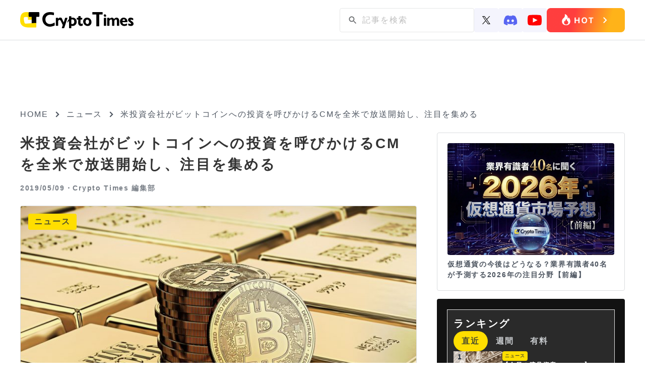

--- FILE ---
content_type: text/html; charset=UTF-8
request_url: https://crypto-times.jp/dropgold/
body_size: 16414
content:
<!DOCTYPE html><html lang="ja"><head><meta charset="UTF-8"><meta http-equiv="Content-Script-Type" content="text/javascript" /><meta name="viewport" content="width=device-width,initial-scale=1.0"><link rel="icon" type="image/x-icon" href="https://crypto-times.jp/wp-content/themes/crypto_theme/favicon.ico"><link href="https://maxcdn.bootstrapcdn.com/font-awesome/4.7.0/css/font-awesome.min.css" rel="stylesheet"><link rel="pingback" href="https://crypto-times.jp/xmlrpc.php" /><link rel="index" title="CRYPTO TIMES" href="https://crypto-times.jp/" /><link rel="alternate" type="application/rss+xml" title="RSS 2.0" href="https://crypto-times.jp/feed/" /> <!--[if lt IE 9]> <script src="https://crypto-times.jp/wp-content/themes/crypto_theme/js/html5shiv.js"></script> <![endif]--><meta name='robots' content='index, follow, max-image-preview:large, max-snippet:-1, max-video-preview:-1' /><link rel="manifest" href="https://crypto-times.jp/wp-json/push-notification/v2/pn-manifest-json"><link rel="preconnect" href="https://ajax.googleapis.com" crossorigin><link rel="preconnect" href="https://fonts.googleapis.com" crossorigin><link rel="preconnect" href="https://fonts.gstatic.com" crossorigin><link rel="dns-prefetch" href="//www.googletagmanager.com"><link rel="dns-prefetch" href="//www.google-analytics.com"><link media="all" href="https://crypto-times.jp/wp-content/cache/autoptimize/css/autoptimize_084d056f888053434090d0fe4f2b3775.css" rel="stylesheet"><link media="screen" href="https://crypto-times.jp/wp-content/cache/autoptimize/css/autoptimize_7f04524a204ec2c1a3acc00fb004fb6c.css" rel="stylesheet"><title>米投資会社がビットコインへの投資を呼びかけるCMを全米で放送開始し、注目を集める - CRYPTO TIMES</title><meta name="description" content="米大手投資会社のGrayscale社が「ゴールドをやめて仮想通貨へ投資しよう」という旨のテレビCMを全米で放送し、注目を集めています。CMは金は過去の投資商品で未来がない一方でビットコインはデジタル社会にピッタリで今後の投資先に向いているとして仮想通貨への投資を促す内容となっています。" /><link rel="canonical" href="https://crypto-times.jp/dropgold/" /><meta property="og:locale" content="ja_JP" /><meta property="og:type" content="article" /><meta property="og:title" content="米投資会社がビットコインへの投資を呼びかけるCMを全米で放送開始し、注目を集める - CRYPTO TIMES" /><meta property="og:description" content="米大手投資会社のGrayscale社が「ゴールドをやめて仮想通貨へ投資しよう」という旨のテレビCMを全米で放送し、注目を集めています。CMは金は過去の投資商品で未来がない一方でビットコインはデジタル社会にピッタリで今後の投資先に向いているとして仮想通貨への投資を促す内容となっています。" /><meta property="og:url" content="https://crypto-times.jp/dropgold/" /><meta property="og:site_name" content="CRYPTO TIMES" /><meta property="article:published_time" content="2019-05-09T05:00:38+00:00" /><meta property="article:modified_time" content="2019-06-24T18:35:57+00:00" /><meta property="og:image" content="https://crypto-times.jp/wp-content/uploads/2019/05/shutterstock_703031917.jpg" /><meta property="og:image:width" content="800" /><meta property="og:image:height" content="534" /><meta property="og:image:type" content="image/jpeg" /><meta name="author" content="Crypto Times 編集部" /><meta name="twitter:card" content="summary_large_image" /><meta name="twitter:creator" content="@CryptoTimes_mag" /><meta name="twitter:site" content="@cryptotimes_mag" /><meta name="twitter:label1" content="執筆者" /><meta name="twitter:data1" content="Crypto Times 編集部" /> <script type="application/ld+json" class="yoast-schema-graph">{"@context":"https://schema.org","@graph":[{"@type":"Article","@id":"https://crypto-times.jp/dropgold/#article","isPartOf":{"@id":"https://crypto-times.jp/dropgold/"},"author":{"name":"Crypto Times 編集部","@id":"https://crypto-times.jp/#/schema/person/8e869b9d9a75c7d09c0dbbcd21cf2bc2"},"headline":"米投資会社がビットコインへの投資を呼びかけるCMを全米で放送開始し、注目を集める","datePublished":"2019-05-09T05:00:38+00:00","dateModified":"2019-06-24T18:35:57+00:00","mainEntityOfPage":{"@id":"https://crypto-times.jp/dropgold/"},"wordCount":27,"publisher":{"@id":"https://crypto-times.jp/#organization"},"image":{"@id":"https://crypto-times.jp/dropgold/#primaryimage"},"thumbnailUrl":"https://crypto-times.jp/wp-content/uploads/2019/05/shutterstock_703031917.jpg","articleSection":["ニュース"],"inLanguage":"ja"},{"@type":"WebPage","@id":"https://crypto-times.jp/dropgold/","url":"https://crypto-times.jp/dropgold/","name":"米投資会社がビットコインへの投資を呼びかけるCMを全米で放送開始し、注目を集める - CRYPTO TIMES","isPartOf":{"@id":"https://crypto-times.jp/#website"},"primaryImageOfPage":{"@id":"https://crypto-times.jp/dropgold/#primaryimage"},"image":{"@id":"https://crypto-times.jp/dropgold/#primaryimage"},"thumbnailUrl":"https://crypto-times.jp/wp-content/uploads/2019/05/shutterstock_703031917.jpg","datePublished":"2019-05-09T05:00:38+00:00","dateModified":"2019-06-24T18:35:57+00:00","description":"米大手投資会社のGrayscale社が「ゴールドをやめて仮想通貨へ投資しよう」という旨のテレビCMを全米で放送し、注目を集めています。CMは金は過去の投資商品で未来がない一方でビットコインはデジタル社会にピッタリで今後の投資先に向いているとして仮想通貨への投資を促す内容となっています。","breadcrumb":{"@id":"https://crypto-times.jp/dropgold/#breadcrumb"},"inLanguage":"ja","potentialAction":[{"@type":"ReadAction","target":["https://crypto-times.jp/dropgold/"]}]},{"@type":"ImageObject","inLanguage":"ja","@id":"https://crypto-times.jp/dropgold/#primaryimage","url":"https://crypto-times.jp/wp-content/uploads/2019/05/shutterstock_703031917.jpg","contentUrl":"https://crypto-times.jp/wp-content/uploads/2019/05/shutterstock_703031917.jpg","width":800,"height":534},{"@type":"BreadcrumbList","@id":"https://crypto-times.jp/dropgold/#breadcrumb","itemListElement":[{"@type":"ListItem","position":1,"name":"ホーム","item":"https://crypto-times.jp/"},{"@type":"ListItem","position":2,"name":"米投資会社がビットコインへの投資を呼びかけるCMを全米で放送開始し、注目を集める"}]},{"@type":"WebSite","@id":"https://crypto-times.jp/#website","url":"https://crypto-times.jp/","name":"CRYPTO TIMES","description":"CRYPTO TIMES","publisher":{"@id":"https://crypto-times.jp/#organization"},"potentialAction":[{"@type":"SearchAction","target":{"@type":"EntryPoint","urlTemplate":"https://crypto-times.jp/?s={search_term_string}"},"query-input":{"@type":"PropertyValueSpecification","valueRequired":true,"valueName":"search_term_string"}}],"inLanguage":"ja"},{"@type":"Organization","@id":"https://crypto-times.jp/#organization","name":"Crypto Times","url":"https://crypto-times.jp/","logo":{"@type":"ImageObject","inLanguage":"ja","@id":"https://crypto-times.jp/#/schema/logo/image/","url":"https://crypto-times.jp/wp-content/uploads/2018/04/CT_logo-p.png","contentUrl":"https://crypto-times.jp/wp-content/uploads/2018/04/CT_logo-p.png","width":77,"height":60,"caption":"Crypto Times"},"image":{"@id":"https://crypto-times.jp/#/schema/logo/image/"},"sameAs":["https://x.com/cryptotimes_mag"]},{"@type":"Person","@id":"https://crypto-times.jp/#/schema/person/8e869b9d9a75c7d09c0dbbcd21cf2bc2","name":"Crypto Times 編集部","image":{"@type":"ImageObject","inLanguage":"ja","@id":"https://crypto-times.jp/#/schema/person/image/","url":"https://crypto-times.jp/wp-content/uploads/2018/01/3e7c9947df459a7da85092e7c81d51ce-150x150.png","contentUrl":"https://crypto-times.jp/wp-content/uploads/2018/01/3e7c9947df459a7da85092e7c81d51ce-150x150.png","caption":"Crypto Times 編集部"},"description":"ブロックチェーン専門メディアCRYPTO TIMES編集部です。CRYPTO TIMESのニュース、コラム、インタビューなどの編集を行っています。","sameAs":["https://crypto-times.jp/","https://x.com/CryptoTimes_mag"],"url":"https://crypto-times.jp/user/crypto_times_desk/"}]}</script> <link rel='dns-prefetch' href='//ajax.googleapis.com' /> <script type="text/javascript" src="https://ajax.googleapis.com/ajax/libs/jquery/3.7.1/jquery.min.js?ver=3.7.1" id="jquery-js"></script> <script type="text/javascript" src="https://crypto-times.jp/wp-content/themes/crypto_theme/js/slick.min.js?ver=6.8.3" id="slick-js-js"></script> <script type="text/javascript" id="ticker-scripts-js-extra">var ajax_object = {"ajaxurl":"https:\/\/crypto-times.jp\/wp-admin\/admin-ajax.php"};</script> <link rel="https://api.w.org/" href="https://crypto-times.jp/wp-json/" /><link rel="alternate" title="JSON" type="application/json" href="https://crypto-times.jp/wp-json/wp/v2/posts/36776" /><link rel="alternate" title="oEmbed (JSON)" type="application/json+oembed" href="https://crypto-times.jp/wp-json/oembed/1.0/embed?url=https%3A%2F%2Fcrypto-times.jp%2Fdropgold%2F" /><link rel="alternate" title="oEmbed (XML)" type="text/xml+oembed" href="https://crypto-times.jp/wp-json/oembed/1.0/embed?url=https%3A%2F%2Fcrypto-times.jp%2Fdropgold%2F&#038;format=xml" /> <script type="text/javascript">(function(c,l,a,r,i,t,y){
					c[a]=c[a]||function(){(c[a].q=c[a].q||[]).push(arguments)};t=l.createElement(r);t.async=1;
					t.src="https://www.clarity.ms/tag/"+i+"?ref=wordpress";y=l.getElementsByTagName(r)[0];y.parentNode.insertBefore(t,y);
				})(window, document, "clarity", "script", "s19qchubf7");</script>  <amp-analytics config="https://www.googletagmanager.com/amp.json?id=GTM-TFNKB5G&gtm.url=SOURCE_URL" data-credentials="include"></amp-analytics> 　　 <script async src="https://www.googletagmanager.com/gtag/js?id=G-FB5BVF81BP"></script> <script>window.dataLayer = window.dataLayer || [];
         function gtag(){dataLayer.push(arguments);}
         gtag('js', new Date());

         gtag('config', 'G-FB5BVF81BP');</script>    <script type="text/javascript">window.addEventListener('load', function() {
        setTimeout(function() {
          window._pt_lt = new Date().getTime();
          window._pt_sp_2 = [];
          _pt_sp_2.push('setAccount,1ea9faa3');
          var atag = document.createElement('script');
          atag.type = 'text/javascript';
          atag.async = true;
          atag.src = 'https://js.ptengine.jp/pta.js';
          var s = document.getElementsByTagName('script')[0];
          s.parentNode.insertBefore(atag, s);
        }, 3000);
      });</script> <meta name="claime-ownership-claim" content="0x85958051cA48e28909577c82b49F78336eF95382">  <script src="https://crypto-times.jp/wp-content/cache/autoptimize/js/autoptimize_6e86ef566bbe45ccad8857c96bbe3b18.js"></script></head> <noscript><iframe src="https://www.googletagmanager.com/ns.html?id=GTM-5HVCZDM" height="0" width="0" style="display:none;visibility:hidden"></iframe></noscript><header class="header article_header"><div class="center"> <a href="/"><img class="logo" src="https://crypto-times.jp/wp-content/uploads/2024/01/logo.png" alt="CRYPTO TIMES" fetchpriority="high" loading="eager" decoding="async" width="200" height="40"></a><ul class="header_menu"><li><div id="search_pc"><form method="get" action="https://crypto-times.jp/" autocomplete="on" id="search_form"> <input class="search_submit" type="submit" value="検索" id="searchsubmit" /><input class="search_input" type="text" name="s" id="word" placeholder="記事を検索" /></form></div><div class="sns_icon_wrapper"> <a href="https://twitter.com/CryptoTimes_mag"> <img src="/wp-content/themes/crypto_theme/images/icon_x.svg" width="16" alt="Xのアイコン"> </a> <a href="https://t.co/ZXxFCsVUrZ"> <img src="/wp-content/themes/crypto_theme/images/icon_discord.svg" width="28" alt="ディスコードのアイコン"> </a> <a href="https://www.youtube.com/@cryptotimes-4038"> <img src="/wp-content/themes/crypto_theme/images/icon_youtube.svg" width="28" alt="ユーチューブのアイコン"> </a></div> <a href="https://crypto-times.jp/tria-campaign/?utm_source=hot" class="header_research_link"> <img src="/wp-content/themes/crypto_theme/images/Button_hot_PC.png" alt="ホットボタンの画像" class="research_img"> </a></li></ul></div></nav></header><div id="all" class="article_all"><div class="article_adv_under_header"><div class="adv_box" onclick="trackAdClick(116)"><script async src="https://pagead2.googlesyndication.com/pagead/js/adsbygoogle.js?client=ca-pub-8086387335093966"
     crossorigin="anonymous"></script>  <ins class="adsbygoogle"
 style="display:block"
 data-ad-client="ca-pub-8086387335093966"
 data-ad-slot="3184044378"
 data-ad-format="auto"
 data-full-width-responsive="true"></ins> <script>(adsbygoogle = window.adsbygoogle || []).push({});</script></div></div><div id="navi"> <a href="https://crypto-times.jp"><p>HOME</p></a><div><span class="arrow_right"></span></div><p><a href="https://crypto-times.jp/category/%e3%83%8b%e3%83%a5%e3%83%bc%e3%82%b9/">ニュース</a></p><div><span class="arrow_right"></span></div><h4>米投資会社がビットコインへの投資を呼びかけるCMを全米で放送開始し、注目を集める</h4></div><div class="wrapper single_page"><div class="content"><div class="post_content"><div class="post_top"><h1>米投資会社がビットコインへの投資を呼びかけるCMを全米で放送開始し、注目を集める</h1><div class="user_wrapper"> <span class="post_time">2019/05/09・</span> <a href="https://crypto-times.jp/?author=4"><h2>Crypto Times 編集部</h2> </a></div></div><div class="eyecatch_img_wrapper"> <img loading="lazy" width="800" height="534" src="https://crypto-times.jp/wp-content/uploads/2019/05/shutterstock_703031917.jpg" class="attachment-full size-full wp-post-image" alt="米投資会社がビットコインへの投資を呼びかけるCMを全米で放送開始し、注目を集める" title="米投資会社がビットコインへの投資を呼びかけるCMを全米で放送開始し、注目を集める" decoding="async" fetchpriority="high" srcset="https://crypto-times.jp/wp-content/uploads/2019/05/shutterstock_703031917.jpg 800w, https://crypto-times.jp/wp-content/uploads/2019/05/shutterstock_703031917-300x200.jpg 300w, https://crypto-times.jp/wp-content/uploads/2019/05/shutterstock_703031917-768x513.jpg 768w" sizes="(max-width: 800px) 100vw, 800px" /><div class="post_guid"> <span class="post_category">ニュース</span></div></div><div class="eye_catch_under"></div><div class="adv_box" onclick="trackAdClick(117)"><script async src="https://pagead2.googlesyndication.com/pagead/js/adsbygoogle.js?client=ca-pub-8086387335093966"
     crossorigin="anonymous"></script>  <ins class="adsbygoogle"
 style="display:block"
 data-ad-client="ca-pub-8086387335093966"
 data-ad-slot="3998432594"
 data-ad-format="auto"
 data-full-width-responsive="true"></ins> <script>(adsbygoogle = window.adsbygoogle || []).push({});</script></div><div class="post_main"><ul class="share_box_top"><li> <a class="tw_icon" href="//twitter.com/share?text=米投資会社がビットコインへの投資を呼びかけるCMを全米で放送開始し、注目を集める&url=https://crypto-times.jp/dropgold/&via=CryptoTimes_mag" title="Twitterでシェア" onclick="javascript:window.open(this.href, '_blank', 'menubar=no,toolbar=no,resizable=yes,scrollbars=yes,height=400,width=600');return false;"> <img src="/wp-content/themes/crypto_theme/images/icon_x.svg" width="18" style="object-fit: cover" alt="Xのアイコン"> </a></li><li> <a class="fb_icon" href="//www.facebook.com/sharer.php?src=bm&u=https://crypto-times.jp/dropgold/&t=米投資会社がビットコインへの投資を呼びかけるCMを全米で放送開始し、注目を集める" title="Facebookでシェア" onclick="javascript:window.open(this.href, '_blank', 'menubar=no,toolbar=no,resizable=yes,scrollbars=yes,height=800,width=600');return false;"> <img src="https://crypto-times.jp/wp-content/uploads/2024/01/sns_icon_facebook.png" alt="facebookのアイコン"> </a></li><li> <a class="line_icon" href="//line.me/R/msg/text/?米投資会社がビットコインへの投資を呼びかけるCMを全米で放送開始し、注目を集める%0Ahttps://crypto-times.jp/dropgold/" target="_blank" title="LINEに送る"> <img src="https://crypto-times.jp/wp-content/uploads/2024/01/sns_icon_line.png" alt="lineのアイコン"> </a></li></ul><div class="td-post-content"><p>米大手投資会社のGrayscale社が「<strong>ゴールドをやめて仮想通貨へ投資しよう</strong>」という旨のテレビCMを全米で放送し、注目を集めています。<br /> <amp-twitter width="375" height="472" layout="responsive" data-tweetid="1123664985312378880"></amp-twitter><br /> Digital Currency Gruopの創業者兼CEOを務めるBary Silbert氏は今月1日に米Yahoo Financeとの<a href="https://twitter.com/YahooFinance/status/1123599438352605184?ref_src=twsrc%5Etfw%7Ctwcamp%5Etweetembed%7Ctwterm%5E1123599438352605184&amp;ref_url=https%3A%2F%2Fwww.chepicap.com%2Fen%2Fnews%2F9329%2F.html" target="_blank" rel="noopener noreferrer">インタビュー</a>の中でビットコインの優位性を訴え、「<span style="background-color: #ffff00;"><strong>dropgold</strong></span>」というキャンペーンを打ち立てました。</p><p>Grayscale社は同氏がパートナーを務める企業でもあり、今回dropgoldのキャンペーンに参加する形となりました。</p><p>CMの内容としては、<strong>金は過去の投資商品で携帯性に劣るため、未来の投資先として向いていない一方でビットコインは安全でボーダーレスかつ実用性がある</strong>としてビットコインへの投資を勧める内容になっています。</p><p>このCMは米国を中心に大きな話題を呼んでおり、業界の著名人もコメントを発表しています。<br /> <amp-twitter width="375" height="472" layout="responsive" data-tweetid="1123609489322602496"></amp-twitter><br /> ShapeShiftのCEOを務めるErik Voorhees氏は「<strong>このCMは素晴らしい。しかし金と仮想通貨は相補的であり多くの同じ理由から価値を保っている。賢い人は両方を所有する。</strong>」とコメントしています。</p><p>テレビでCMを放送することにより、多くの人の仮想通貨市場流入が期待されますが、日本ではCoincheckのCM放送後に市場が暴落している事例があるため、その点への懸念も高まります。</p><p>記事ソース: <a href="https://dropgold.com/#watch" target="_blank" rel="noopener noreferrer">dropgold</a>, <a href="https://twitter.com/YahooFinance/status/1123599438352605184?ref_src=twsrc%5Etfw%7Ctwcamp%5Etweetembed%7Ctwterm%5E1123599438352605184&amp;ref_url=https%3A%2F%2Fwww.chepicap.com%2Fen%2Fnews%2F9329%2F.html" target="_blank" rel="noopener noreferrer">Yahoo Finance</a></p></div></div><div class="pickup_area"><div class="pickup_title"><p>Pick up</p></div><div class="pickup_wrapper"><li><a href="https://crypto-times.jp/tria-campaign/"><div class="post_img"><img src="https://crypto-times.jp/wp-content/uploads/2025/10/tria-thumnail-1.jpg" alt="最大6%のキャッシュバック｜仮想通貨クレジットカード「Tria」【早期割引中】"></div><div class="slider_title"><h3>最大6%のキャッシュバック｜仮想通貨クレジットカード「Tria」【早期割引中】</h3></div></a></li><li><a href="https://crypto-times.jp/?p=151314"><div class="post_img"><img src="https://crypto-times.jp/wp-content/uploads/2026/01/shutterstock_2546787503.jpg" alt="米国株×ブロックチェーン、NYSE親会社が挑む24時間市場とは"></div><div class="slider_title"><h3>米国株×ブロックチェーン、NYSE親会社が挑む24時間市場とは</h3></div></a></li><li><a href="https://crypto-times.jp/?p=151186"><div class="post_img"><img src="https://crypto-times.jp/wp-content/uploads/2026/01/shutterstock_2493376107.jpg" alt="金利上昇でもビットコインが資金の逃避先に？FRB信認低下の新シナリオとは"></div><div class="slider_title"><h3>金利上昇でもビットコインが資金の逃避先に？FRB信認低下の新シナリオとは</h3></div></a></li></div></div><div class="top_new"><h2 class="news_ttl">ニュース/解説記事</h2><div id="top_menu" class="top_menu"><ul class="menu_tab"><li class="active"> <img src="/wp-content/themes/crypto_theme/images/news_all.svg" alt="ニュースのALLのアイコン" style="width: 20px"><p>ALL</p></li><li> <img src="/wp-content/themes/crypto_theme/images/news_nft.svg" alt="ニュースのNFTのアイコン" style="width: 20px"><p>NFT</p></li><li> <img src="/wp-content/themes/crypto_theme/images/news_web3.svg" alt="ニュースのweb3ゲームのアイコン" style="width: 20px"><p>Web3ゲーム</p></li><li> <img src="/wp-content/themes/crypto_theme/images/news_defi.svg" alt="ニュースのDeFiのアイコン" style="width: 20px"><p>DeFi</p></li><li> <img src="/wp-content/themes/crypto_theme/images/news_exchange.svg" alt="ニュースの取引所のアイコン" style="width: 20px"><p>取引所</p></li><li> <img src="/wp-content/themes/crypto_theme/images/news_research.svg" alt="ニュースのリサーチのアイコン" style="width: 20px"><p>リサーチ</p></li></ul></div><div class="menu_tabcontent active"><div class="new_wrap"><div class="home_new"><a href="https://crypto-times.jp/news-todays-cryptocurrency-news-us-stocks-and-strategies/"><div class="new_img"><img src="https://crypto-times.jp/wp-content/uploads/2026/01/shutterstock_253162597-300x200.jpg" alt="【今日の暗号資産ニュース】米国株が24時間市場へ。ストラテジー社が70万BTC保有"></div><div class="top_post_text_wrapper"><h3>【今日の暗号資産ニュース】米国株が24時間市場へ。ストラテジー社が70万BTC保有</h3><span class="post_time">2026/01/21</span></div></a></div><div class="home_new"><a href="https://crypto-times.jp/news-yuga-labs-otherside-to-sell-digital-items-on-amazon-store/"><div class="new_img"><img src="https://crypto-times.jp/wp-content/uploads/2026/01/shutterstock_2316536393-300x169.jpg" alt="Yuga LabsのOtherside、Amazonストアでデジタルアイテム販売へ"></div><div class="top_post_text_wrapper"><h3>Yuga LabsのOtherside、Amazonストアでデジタルアイテム販売へ</h3><span class="post_time">2026/01/21</span></div></a></div><div class="home_new"><a href="https://crypto-times.jp/news-first-exhibition-of-popular-nft-cryptopunks-held-in-us/"><div class="new_img"><img src="https://crypto-times.jp/wp-content/uploads/2026/01/shutterstock_2125024265-300x200.jpg" alt="人気NFT「CryptoPunks」初の展覧会、米パロアルトで開催"></div><div class="top_post_text_wrapper"><h3>人気NFT「CryptoPunks」初の展覧会、米パロアルトで開催</h3><span class="post_time">2026/01/21</span></div></a></div><div class="home_new"><a href="https://crypto-times.jp/news-strategy-holds-700000-btc/"><div class="new_img"><img src="https://crypto-times.jp/wp-content/uploads/2026/01/shutterstock_2604077555-300x188.jpg" alt="メタプラネットも続くか？ストラテジー社70万BTC保有と資金調達の全貌"></div><div class="top_post_text_wrapper"><h3>メタプラネットも続くか？ストラテジー社70万BTC保有と資金調達の全貌</h3><span class="post_time">2026/01/21</span></div></a></div><div class="home_new"><a href="https://crypto-times.jp/news-are-prediction-markets-gambling-huge-losses-and-regulation/"><div class="new_img"><img src="https://crypto-times.jp/wp-content/uploads/2026/01/shutterstock_2660861615-300x200.jpg" alt="予測市場はギャンブルか？11億円消失事例と世界的な規制強化"></div><div class="top_post_text_wrapper"><h3>予測市場はギャンブルか？11億円消失事例と世界的な規制強化</h3><span class="post_time">2026/01/21</span></div></a></div><div class="home_new"><a href="https://crypto-times.jp/news-nyse-parent-company-takes-on-us-stocks-and-blockchain/"><div class="new_img"><img src="https://crypto-times.jp/wp-content/uploads/2026/01/shutterstock_2546787503-300x200.jpg" alt="米国株×ブロックチェーン、NYSE親会社が挑む24時間市場とは"></div><div class="top_post_text_wrapper"><h3>米国株×ブロックチェーン、NYSE親会社が挑む24時間市場とは</h3><span class="post_time">2026/01/21</span></div></a></div><div class="home_new"><a href="https://crypto-times.jp/news-todays-cryptocurrency-news-trump-tariffs-and-btc-decline/"><div class="new_img"><img src="https://crypto-times.jp/wp-content/uploads/2026/01/shutterstock_1432764869-300x200.jpg" alt="【今日の暗号資産ニュース】トランプ関税でBTC9万ドル割れの危機。BTC市場を握る5つの要因"></div><div class="top_post_text_wrapper"><h3>【今日の暗号資産ニュース】トランプ関税でBTC9万ドル割れの危機。BTC市場を握る5つの要因</h3><span class="post_time">2026/01/20</span></div></a></div><div class="home_new"><a href="https://crypto-times.jp/news-pump-fun-launches-investment-arm-pump-fund/"><div class="new_img"><img src="https://crypto-times.jp/wp-content/uploads/2026/01/shutterstock_2555454695-1-300x169.jpg" alt="Pump.fun、投資部門「Pump Fund」を設立｜賞金300万ドルのハッカソンも開催"></div><div class="top_post_text_wrapper"><h3>Pump.fun、投資部門「Pump Fund」を設立｜賞金300万ドルのハッカソンも開催</h3><span class="post_time">2026/01/20</span></div></a></div></div><div class="more_btn_wrapper"><a href='/all/' class='more_btn'><p>もっと見る</p><span></span></a></div></div><div class="menu_tabcontent"><div class="new_wrap"><div class="home_new"><a href="https://crypto-times.jp/news-yuga-labs-otherside-to-sell-digital-items-on-amazon-store/"><div class="new_img"><img src="https://crypto-times.jp/wp-content/uploads/2026/01/shutterstock_2316536393-300x169.jpg" alt="Yuga LabsのOtherside、Amazonストアでデジタルアイテム販売へ"></div><div class="top_post_text_wrapper"><h3>Yuga LabsのOtherside、Amazonストアでデジタルアイテム販売へ</h3><span class="post_time">2026/01/21</span></div></a></div><div class="home_new"><a href="https://crypto-times.jp/news-first-exhibition-of-popular-nft-cryptopunks-held-in-us/"><div class="new_img"><img src="https://crypto-times.jp/wp-content/uploads/2026/01/shutterstock_2125024265-300x200.jpg" alt="人気NFT「CryptoPunks」初の展覧会、米パロアルトで開催"></div><div class="top_post_text_wrapper"><h3>人気NFT「CryptoPunks」初の展覧会、米パロアルトで開催</h3><span class="post_time">2026/01/21</span></div></a></div><div class="home_new"><a href="https://crypto-times.jp/news-axs-hype/"><div class="new_img"><img src="https://crypto-times.jp/wp-content/uploads/2026/01/shutterstock_2158159917-300x169.jpg" alt="ゲーム×仮想通貨が再注目｜アクシーのトークンが急騰中"></div><div class="top_post_text_wrapper"><h3>ゲーム×仮想通貨が再注目｜アクシーのトークンが急騰中</h3><span class="post_time">2026/01/19</span></div></a></div><div class="home_new"><a href="https://crypto-times.jp/news-pudgy-penguins-asia-community-partners-with-michelin/"><div class="new_img"><img src="https://crypto-times.jp/wp-content/uploads/2026/01/shutterstock_2719497853-300x187.jpg" alt="Pudgy Penguinsアジアコミュニティ、ミシュランと提携"></div><div class="top_post_text_wrapper"><h3>Pudgy Penguinsアジアコミュニティ、ミシュランと提携</h3><span class="post_time">2026/01/16</span></div></a></div><div class="home_new"><a href="https://crypto-times.jp/news-pokemon-cards-on-blockchain/"><div class="new_img"><img src="https://crypto-times.jp/wp-content/uploads/2026/01/shutterstock_2589091917-300x200.jpg" alt="ポケモンカードがブロックチェーンに｜ApeChainでパックが登場"></div><div class="top_post_text_wrapper"><h3>ポケモンカードがブロックチェーンに｜ApeChainでパックが登場</h3><span class="post_time">2026/01/14</span></div></a></div><div class="home_new"><a href="https://crypto-times.jp/news-nft-collection-good-vibes-club-achieves-highest-transaction-value-to-date/"><div class="new_img"><img src="https://crypto-times.jp/wp-content/uploads/2026/01/shutterstock_2104721702-300x200.jpg" alt="NFTコレクション「good vibes club」、50ETHで過去最高額の取引"></div><div class="top_post_text_wrapper"><h3>NFTコレクション「good vibes club」、50ETHで過去最高額の取引</h3><span class="post_time">2026/01/13</span></div></a></div><div class="home_new"><a href="https://crypto-times.jp/news-maplestory-n-pudgy-penguins/"><div class="new_img"><img src="https://crypto-times.jp/wp-content/uploads/2025/11/shutterstock_2559379067-1-300x169.jpg" alt="MapleStory N、Pudgy Penguinsとのコラボイベントを開催中"></div><div class="top_post_text_wrapper"><h3>MapleStory N、Pudgy Penguinsとのコラボイベントを開催中</h3><span class="post_time">2026/01/09</span></div></a></div><div class="home_new"><a href="https://crypto-times.jp/news-nike-to-sell-rtfkt/"><div class="new_img"><img src="https://crypto-times.jp/wp-content/uploads/2026/01/shutterstock_2218047473-300x200.jpg" alt="ナイキ、RTFKTを売却か｜Clone Xフロアプライスは約3倍に急騰"></div><div class="top_post_text_wrapper"><h3>ナイキ、RTFKTを売却か｜Clone Xフロアプライスは約3倍に急騰</h3><span class="post_time">2026/01/08</span></div></a></div></div><div class="more_btn_wrapper"><a href='/category/nft/' class='more_btn'><p>もっと見る</p><span></span></a></div></div><div class="menu_tabcontent"><div class="new_wrap"><div class="home_new"><a href="https://crypto-times.jp/news-axs-hype/"><div class="new_img"><img src="https://crypto-times.jp/wp-content/uploads/2026/01/shutterstock_2158159917-300x169.jpg" alt="ゲーム×仮想通貨が再注目｜アクシーのトークンが急騰中"></div><div class="top_post_text_wrapper"><h3>ゲーム×仮想通貨が再注目｜アクシーのトークンが急騰中</h3><span class="post_time">2026/01/19</span></div></a></div><div class="home_new"><a href="https://crypto-times.jp/news-pudgy-penguins-appear-in-blockchain-game-maplestory-n/"><div class="new_img"><img src="https://crypto-times.jp/wp-content/uploads/2025/12/shutterstock_2695246967-300x190.jpg" alt="ブロックチェーンゲーム「MapleStory N」にPudgy Penguinsが登場"></div><div class="top_post_text_wrapper"><h3>ブロックチェーンゲーム「MapleStory N」にPudgy Penguinsが登場</h3><span class="post_time">2025/12/19</span></div></a></div><div class="home_new"><a href="https://crypto-times.jp/news-b3-and-parallel-complete-test-demo-for-new-tps-parallel-sanctuary/"><div class="new_img"><img src="https://crypto-times.jp/wp-content/uploads/2025/12/shutterstock_2294558731-1-300x169.jpg" alt="B3とParallel、新作TPS「Parallel Sanctuary」のテストデモを完了"></div><div class="top_post_text_wrapper"><h3>B3とParallel、新作TPS「Parallel Sanctuary」のテストデモを完了</h3><span class="post_time">2025/12/04</span></div></a></div><div class="home_new"><a href="https://crypto-times.jp/news-animoca-affiliated-gamee-and-azuki-partner-to-launch-telegram-game-alley-escape/"><div class="new_img"><img src="https://crypto-times.jp/wp-content/uploads/2025/11/shutterstock_2256408017-300x169.jpg" alt="Animoca関連GAMEEとAzukiが提携、Telegramゲーム「Alley Escape」公開"></div><div class="top_post_text_wrapper"><h3>Animoca関連GAMEEとAzukiが提携、Telegramゲーム「Alley Escape」公開</h3><span class="post_time">2025/11/14</span></div></a></div><div class="home_new"><a href="https://crypto-times.jp/news-otherside-metaverse-officially-launches-new-stage/"><div class="new_img"><img src="https://crypto-times.jp/wp-content/uploads/2025/02/shutterstock_2316536383-300x169.jpg" alt="Othersideメタバース、新ステージを正式公開"></div><div class="top_post_text_wrapper"><h3>Othersideメタバース、新ステージを正式公開</h3><span class="post_time">2025/11/13</span></div></a></div><div class="home_new"><a href="https://crypto-times.jp/news-new-game-launches-on-apechain-with-rewards-worth-up-to-3000-for-top-communities/"><div class="new_img"><img src="https://crypto-times.jp/wp-content/uploads/2025/11/shutterstock_2138999167-300x200.jpg" alt="ApeChain上で新ゲームが開始、上位コミュニティに最大3000ドル相当の報酬"></div><div class="top_post_text_wrapper"><h3>ApeChain上で新ゲームが開始、上位コミュニティに最大3000ドル相当の報酬</h3><span class="post_time">2025/11/13</span></div></a></div><div class="home_new"><a href="https://crypto-times.jp/news-parallel-tcgs-expansion-pack-deception-drop-sold-out-immediately/"><div class="new_img"><img src="https://crypto-times.jp/wp-content/uploads/2025/10/shutterstock_1847784037-300x169.jpg" alt="Parallel TCGの拡張パック「Deception Drop」が即完売"></div><div class="top_post_text_wrapper"><h3>Parallel TCGの拡張パック「Deception Drop」が即完売</h3><span class="post_time">2025/10/01</span></div></a></div><div class="home_new"><a href="https://crypto-times.jp/news-web3-sports-platform-arena-two-is-gaining-attention-with-ufc-champion-khabib-nurmagomedov-also-joining-the-fray/"><div class="new_img"><img src="https://crypto-times.jp/wp-content/uploads/2025/09/shutterstock_2085506950-300x225.jpg" alt="Web3スポーツプラットフォーム「Arena Two」が注目、UFC王者ハビブ・ヌルマゴメドフも参戦"></div><div class="top_post_text_wrapper"><h3>Web3スポーツプラットフォーム「Arena Two」が注目、UFC王者ハビブ・ヌルマゴメドフも参戦</h3><span class="post_time">2025/09/25</span></div></a></div></div><div class="more_btn_wrapper"><a href='/category/web3ゲーム/' class='more_btn'><p>もっと見る</p><span></span></a></div></div><div class="menu_tabcontent"><div class="new_wrap"><div class="home_new"><a href="https://crypto-times.jp/how-to-airdrop-stackingdao/"><div class="new_img"><img src="https://crypto-times.jp/wp-content/uploads/2024/05/StackingDAO.gif" alt="Stacking DAOのエアドロップ戦略を解説"></div><div class="top_post_text_wrapper"><h3>Stacking DAOのエアドロップ戦略を解説</h3><span class="post_time">PR</span></div></a></div><div class="home_new"><a href="https://crypto-times.jp/news-dydx-plans-to-enter-u-s-market-offering-spot-trading-for-solana-and-others/"><div class="new_img"><img src="https://crypto-times.jp/wp-content/uploads/2025/10/shutterstock_2351034885-1-300x198.jpg" alt="dYdX、年末までに米国市場へ参入か｜ソラナ等の現物取引提供で"></div><div class="top_post_text_wrapper"><h3>dYdX、年末までに米国市場へ参入か｜ソラナ等の現物取引提供で</h3><span class="post_time">2025/10/31</span></div></a></div><div class="home_new"><a href="https://crypto-times.jp/news-jupiter-launches-voting-for-8-billion-token-burn-plan/"><div class="new_img"><img src="https://crypto-times.jp/wp-content/uploads/2025/10/shutterstock_2548169807-300x169.jpg" alt="Jupiter、80億円規模のトークンバーン計画の投票が開始"></div><div class="top_post_text_wrapper"><h3>Jupiter、80億円規模のトークンバーン計画の投票が開始</h3><span class="post_time">2025/10/31</span></div></a></div><div class="home_new"><a href="https://crypto-times.jp/news-implementation-of-perps-trading-functionality-utilizing-metamask-and-hyperliquid/"><div class="new_img"><img src="https://crypto-times.jp/wp-content/uploads/2025/10/shutterstock_2072943968-1-300x200.jpg" alt="メタマスク、Hyperliquid活用のPerps取引機能を実装"></div><div class="top_post_text_wrapper"><h3>メタマスク、Hyperliquid活用のPerps取引機能を実装</h3><span class="post_time">2025/10/09</span></div></a></div><div class="home_new"><a href="https://crypto-times.jp/news-pancakeswap-sets-new-all-time-high-with-quarterly-trading-volume-of-772-billion/"><div class="new_img"><img src="https://crypto-times.jp/wp-content/uploads/2025/10/shutterstock_2028384575-300x171.jpg" alt="PancakeSwap、四半期取引高7720億ドルで史上最高を更新"></div><div class="top_post_text_wrapper"><h3>PancakeSwap、四半期取引高7720億ドルで史上最高を更新</h3><span class="post_time">2025/10/03</span></div></a></div><div class="home_new"><a href="https://crypto-times.jp/news-some-altcoins-surge-sharply-cryptocurrency-market-sees-broad-decline/"><div class="new_img"><img src="https://crypto-times.jp/wp-content/uploads/2025/09/shutterstock_1879301944-1-300x156.jpg" alt="一部アルトコインが大幅高騰｜仮想通貨市場全面安も"></div><div class="top_post_text_wrapper"><h3>一部アルトコインが大幅高騰｜仮想通貨市場全面安も</h3><span class="post_time">2025/09/26</span></div></a></div><div class="home_new"><a href="https://crypto-times.jp/news-aster-up-to-2-usd/"><div class="new_img"><img src="https://crypto-times.jp/wp-content/uploads/2025/05/shutterstock_2033416208-300x200.jpg" alt="仮想通貨ASTER、高騰止まらず｜24時間で+40%"></div><div class="top_post_text_wrapper"><h3>仮想通貨ASTER、高騰止まらず｜24時間で+40%</h3><span class="post_time">2025/09/24</span></div></a></div><div class="home_new"><a href="https://crypto-times.jp/news-aster-sets-new-record-with-3-billion-in-24-hour-trading-volume/"><div class="new_img"><img src="https://crypto-times.jp/wp-content/uploads/2025/06/shutterstock_2275153095-1-300x169.jpg" alt="Aster、24時間の取引高が30億ドルで過去最高を更新"></div><div class="top_post_text_wrapper"><h3>Aster、24時間の取引高が30億ドルで過去最高を更新</h3><span class="post_time">2025/09/22</span></div></a></div></div><div class="more_btn_wrapper"><a href='/category/defi/' class='more_btn'><p>もっと見る</p><span></span></a></div></div><div class="menu_tabcontent"><div class="new_wrap"><div class="home_new"><a href="https://crypto-times.jp/news-send-cryptocurrency-with-just-an-email-address-coinbase-launches-new-feature/"><div class="new_img"><img src="https://crypto-times.jp/wp-content/uploads/2025/10/shutterstock_2583331569-300x200.jpg" alt="メールアドレスに仮想通貨を送金｜Coinbaseが新機能を提供開始"></div><div class="top_post_text_wrapper"><h3>メールアドレスに仮想通貨を送金｜Coinbaseが新機能を提供開始</h3><span class="post_time">2025/10/17</span></div></a></div><div class="home_new"><a href="https://crypto-times.jp/dex-edgex/"><div class="new_img"><img src="https://crypto-times.jp/wp-content/uploads/2025/10/edgeX-300x185.png" alt="分散型取引所「edgeX」の使い方を徹底解説"></div><div class="top_post_text_wrapper"><h3>分散型取引所「edgeX」の使い方を徹底解説</h3><span class="post_time">2025/10/11</span></div></a></div><div class="home_new"><a href="https://crypto-times.jp/news-sbi0vc-trade-usdc/"><div class="new_img"><img src="https://crypto-times.jp/wp-content/uploads/2025/03/shutterstock_2278287969-300x169.jpg" alt="SBI VCトレード、USDCの取り扱いが可能に"></div><div class="top_post_text_wrapper"><h3>SBI VCトレード、USDCの取り扱いが可能に</h3><span class="post_time">2025/03/04</span></div></a></div><div class="home_new"><a href="https://crypto-times.jp/news-sec-kraken/"><div class="new_img"><img src="https://crypto-times.jp/wp-content/uploads/2025/03/shutterstock_2364589447-300x200.jpg" alt="SEC、Krakenに対する訴訟を撤回"></div><div class="top_post_text_wrapper"><h3>SEC、Krakenに対する訴訟を撤回</h3><span class="post_time">2025/03/04</span></div></a></div><div class="home_new"><a href="https://crypto-times.jp/news-bybit-ceo-compensate/"><div class="new_img"><img src="https://crypto-times.jp/wp-content/uploads/2025/02/shutterstock_2131521499-300x200.jpg" alt="「損失は補える」Bybit CEOが支払い能力を強調｜巨額ハッキングを受け"></div><div class="top_post_text_wrapper"><h3>「損失は補える」Bybit CEOが支払い能力を強調｜巨額ハッキングを受け</h3><span class="post_time">2025/02/22</span></div></a></div><div class="home_new"><a href="https://crypto-times.jp/news-okx-mica-eu/"><div class="new_img"><img src="https://crypto-times.jp/wp-content/uploads/2025/02/shutterstock_2520079051-300x200.jpg" alt="OKX、MiCAライセンス取得でEU市場拡大へ"></div><div class="top_post_text_wrapper"><h3>OKX、MiCAライセンス取得でEU市場拡大へ</h3><span class="post_time">2025/02/19</span></div></a></div><div class="home_new"><a href="https://crypto-times.jp/news-coinbase-financial-2024/"><div class="new_img"><img src="https://crypto-times.jp/wp-content/uploads/2025/02/shutterstock_2518448069-1-300x169.jpg" alt="コインベース、昨年の収益は66億ドルに｜前年比で倍増"></div><div class="top_post_text_wrapper"><h3>コインベース、昨年の収益は66億ドルに｜前年比で倍増</h3><span class="post_time">2025/02/14</span></div></a></div><div class="home_new"><a href="https://crypto-times.jp/news-coinbase-sec-2/"><div class="new_img"><img src="https://crypto-times.jp/wp-content/uploads/2025/01/shutterstock_2518448069-300x169.jpg" alt="米仮想通貨取引所Coinbase、SECとの裁判で進展｜反論の機会得る"></div><div class="top_post_text_wrapper"><h3>米仮想通貨取引所Coinbase、SECとの裁判で進展｜反論の機会得る</h3><span class="post_time">2025/01/09</span></div></a></div></div><div class="more_btn_wrapper"><a href='/category/取引所/' class='more_btn'><p>もっと見る</p><span></span></a></div></div><div class="menu_tabcontent"><div class="new_wrap"><div class="home_new paid"><a href="https://ct-analysis.io/reports/report147" target="_blank"><div class="new_img"><img src="https://images.ctfassets.net/bsx3fez43j49/2l37e3z1gphOLWwI0sKxU8/995f06f3afa53daefc277ab135cdd34c/April_2025_top.png" alt="2025年4月度NFTマーケット動向レポート"><span class="post_category"><img src="/wp-content/themes/crypto_theme/images/lock.svg">有料記事</span></div><div class="top_post_text_wrapper"><h3>2025年4月度NFTマーケット動向レポート</h3><span class="post_time">2025/05/13</span></div></a></div><div class="home_new paid"><a href="https://ct-analysis.io/reports/report146" target="_blank"><div class="new_img"><img src="https://images.ctfassets.net/bsx3fez43j49/6G5KGwmxFIuVga5fZueNaL/8ca12d904c3bfcab916685109d96d8bb/見出しを追加.png" alt="2025年4月 DeFiマンスリーレポート"><span class="post_category"><img src="/wp-content/themes/crypto_theme/images/lock.svg">有料記事</span></div><div class="top_post_text_wrapper"><h3>2025年4月 DeFiマンスリーレポート</h3><span class="post_time">2025/05/12</span></div></a></div><div class="home_new paid"><a href="https://ct-analysis.io/reports/analysis231" target="_blank"><div class="new_img"><img src="https://images.ctfassets.net/bsx3fez43j49/cZmptFFFIoHBZWBEZbNMr/3ff13c9e3565b589ea59932ebb15c7e7/Pectra001.png" alt="Ethereum Pectraアップグレード概要と影響レポート"><span class="post_category"><img src="/wp-content/themes/crypto_theme/images/lock.svg">有料記事</span></div><div class="top_post_text_wrapper"><h3>Ethereum Pectraアップグレード概要と影響レポート</h3><span class="post_time">2025/05/08</span></div></a></div><div class="home_new paid"><a href="https://ct-analysis.io/reports/analysis229" target="_blank"><div class="new_img"><img src="https://images.ctfassets.net/bsx3fez43j49/2wbSTpyBCJS6PI5hekMpKE/0fa60d15ed65936a8eab55bd5c8cbd5b/plasma001.png" alt="Plasmaチェーン概要と解説：ステーブルコイン特化型チェーンの戦略考察"><span class="post_category"><img src="/wp-content/themes/crypto_theme/images/lock.svg">有料記事</span></div><div class="top_post_text_wrapper"><h3>Plasmaチェーン概要と解説：ステーブルコイン特化型チェーンの戦略考察</h3><span class="post_time">2025/05/01</span></div></a></div><div class="home_new paid"><a href="https://ct-analysis.io/reports/analysis227" target="_blank"><div class="new_img"><img src="https://images.ctfassets.net/bsx3fez43j49/nFnIHMo32qdK8kSB7OwLL/86356cdb60f9972e4576bb026d50882f/Miniapps_top.png" alt="Mini Apps解説レポート：Warpcastにおける機能拡張とアプリ動向 "><span class="post_category"><img src="/wp-content/themes/crypto_theme/images/lock.svg">有料記事</span></div><div class="top_post_text_wrapper"><h3>Mini Apps解説レポート：Warpcastにおける機能拡張とアプリ動向</h3><span class="post_time">2025/04/30</span></div></a></div><div class="home_new paid"><a href="https://ct-analysis.io/reports/analysis228" target="_blank"><div class="new_img"><img src="https://images.ctfassets.net/bsx3fez43j49/4FPnftpHuz7YtsVnyumHrk/d787a2933f42d221bb4aceb47b901f7b/PayFi%E8%A1%A8%E7%B4%99.png" alt="PayFiの構造と解説｜PayFiが変える決済と金融の将来を考察"><span class="post_category"><img src="/wp-content/themes/crypto_theme/images/lock.svg">有料記事</span></div><div class="top_post_text_wrapper"><h3>PayFiの構造と解説｜PayFiが変える決済と金融の将来を考察</h3><span class="post_time">2025/04/30</span></div></a></div><div class="home_new paid"><a href="https://ct-analysis.io/reports/analysis224" target="_blank"><div class="new_img"><img src="https://images.ctfassets.net/bsx3fez43j49/2Pr2BXAhMr7MRU3sceUJDF/b64a8073456053398db6fbab252003bd/fluid001.png" alt="Fluid Protocolレポート- 流動性の統合による資本効率改善の仕組みと戦略を概観"><span class="post_category"><img src="/wp-content/themes/crypto_theme/images/lock.svg">有料記事</span></div><div class="top_post_text_wrapper"><h3>Fluid Protocolレポート- 流動性の統合による資本効率改善の仕組みと戦略を概観</h3><span class="post_time">2025/04/18</span></div></a></div><div class="home_new paid"><a href="https://ct-analysis.io/reports/analysis223" target="_blank"><div class="new_img"><img src="https://images.ctfassets.net/bsx3fez43j49/6d52Rnl2GfXaVvO0uJUS8f/bd7075afad916c47cd09c23930a30f92/Soneium_Top.png" alt="Soneium NFT領域レポート：IPコラボとファン重視の施策分析"><span class="post_category"><img src="/wp-content/themes/crypto_theme/images/lock.svg">有料記事</span></div><div class="top_post_text_wrapper"><h3>Soneium NFT領域レポート：IPコラボとファン重視の施策分析</h3><span class="post_time">2025/04/17</span></div></a></div></div><div class="more_btn_wrapper"><a href='/category/リサーチ/' class='more_btn'><p>もっと見る</p><span></span></a></div></div></div></div><div class="sidebar"><div class="notification_area"> <a href="https://crypto-times.jp/column-2026-crypto-market-prediction/"><div class="notification_wrapper"><img src="https://crypto-times.jp/wp-content/uploads/2026/01/image2026.png"><h3>仮想通貨の今後はどうなる？業界有識者40名が予測する2026年の注目分野【前編】</h3></div></a></div><div class="ranking_area"><ul class="rank_wrap"><h2 class="rank_ttl">ランキング</h2><div class="ranking_menu_tab_wrapper"> <button class="ranking_menu_tab active">直近</button> <button class="ranking_menu_tab">週間</button> <button class="ranking_menu_tab">有料</button></div><div class="ranking_content active"><li><a href="https://crypto-times.jp/news-todays-cryptocurrency-news-us-stocks-and-strategies/"><div class="post_img"><span class="rank">1</span><img src="https://crypto-times.jp/wp-content/uploads/2026/01/shutterstock_253162597.jpg" alt="【今日の暗号資産ニュース】米国株が24時間市場へ。ストラテジー社が70万BTC保有"></div><div class="post_data"><span class="post_category">ニュース</span><h3>【今日の暗号資産ニュース】米国株が24時間市場へ。ストラテジー社が70万BTC保有</h3><span class="post_time">2026/01/21</span></div></a></li><li><a href="https://crypto-times.jp/tria-campaign/"><div class="post_img"><span class="rank">2</span><img src="https://crypto-times.jp/wp-content/uploads/2025/10/tria-thumnail-1.jpg" alt="最大6%のキャッシュバック｜仮想通貨クレジットカード「Tria」【早期割引中】"></div><div class="post_data"><span class="post_category">プロジェクト</span><h3>最大6%のキャッシュバック｜仮想通貨クレジットカード「Tria」【早期割引中】</h3><span class="post_time">2025/10/17</span></div></a></li><li><a href="https://crypto-times.jp/news-bitcoin-whales-move-84-6-million-worth-of-btc/"><div class="post_img"><span class="rank">3</span><img src="https://crypto-times.jp/wp-content/uploads/2026/01/shutterstock_2067437456.jpg" alt="古代のビットコインクジラが8460万ドル相当のBTCを移動、利益確定か"></div><div class="post_data"><span class="post_category">ニュース</span><h3>古代のビットコインクジラが8460万ドル相当のBTCを移動、利益確定か</h3><span class="post_time">2026/01/20</span></div></a></li><li><a href="https://crypto-times.jp/news-strategy-holds-700000-btc/"><div class="post_img"><span class="rank">4</span><img src="https://crypto-times.jp/wp-content/uploads/2026/01/shutterstock_2604077555.jpg" alt="メタプラネットも続くか？ストラテジー社70万BTC保有と資金調達の全貌"></div><div class="post_data"><span class="post_category">ニュース</span><h3>メタプラネットも続くか？ストラテジー社70万BTC保有と資金調達の全貌</h3><span class="post_time">2026/01/21</span></div></a></li><li><a href="https://crypto-times.jp/news-nyse-parent-company-takes-on-us-stocks-and-blockchain/"><div class="post_img"><span class="rank">5</span><img src="https://crypto-times.jp/wp-content/uploads/2026/01/shutterstock_2546787503.jpg" alt="米国株×ブロックチェーン、NYSE親会社が挑む24時間市場とは"></div><div class="post_data"><span class="post_category">ニュース</span><h3>米国株×ブロックチェーン、NYSE親会社が挑む24時間市場とは</h3><span class="post_time">2026/01/21</span></div></a></li></div><div class="ranking_content"><li><a href="https://crypto-times.jp/news-matt-hougan-on-the-clarity-act/"><div class="post_img"><span class="rank">1</span><img src="https://crypto-times.jp/wp-content/uploads/2026/01/shutterstock_573699382.jpg" alt="「可決なら暗号資産は史上最高値」Bitwise幹部が注目する重要法案とは"></div><div class="post_data"><span class="post_category">ニュース</span><h3>「可決なら暗号資産は史上最高値」Bitwise幹部が注目する重要法案とは</h3><span class="post_time">2026/01/14</span></div></a></li><li><a href="https://crypto-times.jp/news-todays-cryptocurrency-news-the-threat-of-the-bill-being-scrapped-and-the-jpyc/"><div class="post_img"><span class="rank">2</span><img src="https://crypto-times.jp/wp-content/uploads/2026/01/shutterstock_382759309.jpg" alt="【今日の暗号資産ニュース】重要仮想通貨法案に白紙化の危機。JPYC経済圏加速か"></div><div class="post_data"><span class="post_category">ニュース</span><h3>【今日の暗号資産ニュース】重要仮想通貨法案に白紙化の危機。JPYC経済圏加速か</h3><span class="post_time">2026/01/17</span></div></a></li><li><a href="https://crypto-times.jp/tria-campaign/"><div class="post_img"><span class="rank">3</span><img src="https://crypto-times.jp/wp-content/uploads/2025/10/tria-thumnail-1.jpg" alt="最大6%のキャッシュバック｜仮想通貨クレジットカード「Tria」【早期割引中】"></div><div class="post_data"><span class="post_category">プロジェクト</span><h3>最大6%のキャッシュバック｜仮想通貨クレジットカード「Tria」【早期割引中】</h3><span class="post_time">2025/10/17</span></div></a></li><li><a href="https://crypto-times.jp/news-metaplanet-surges-14-to-surpass-600-yen/"><div class="post_img"><span class="rank">4</span><img src="https://crypto-times.jp/wp-content/uploads/2026/01/shutterstock_267568922.jpg" alt="メタプラネット快進撃止まらず、14%急騰で600円突破"></div><div class="post_data"><span class="post_category">マーケット</span><h3>メタプラネット快進撃止まらず、14%急騰で600円突破</h3><span class="post_time">2026/01/14</span></div></a></li><li><a href="https://crypto-times.jp/news-metaplanet-shares-return-to-25q1-highs/"><div class="post_img"><span class="rank">5</span><img src="https://crypto-times.jp/wp-content/uploads/2026/01/shutterstock_2680811233.jpg" alt="メタプラネット株、25年Q1高値圏に復帰｜再急騰の準備完了か"></div><div class="post_data"><span class="post_category">マーケット</span><h3>メタプラネット株、25年Q1高値圏に復帰｜再急騰の準備完了か</h3><span class="post_time">2026/01/17</span></div></a></li></div><div class="ranking_content paid"><ul><li><a href="https://ct-analysis.io/reports/report146" target="_blank"><div class="post_img"><span class="rank">1</span><img src="https://images.ctfassets.net/bsx3fez43j49/6G5KGwmxFIuVga5fZueNaL/8ca12d904c3bfcab916685109d96d8bb/見出しを追加.png" alt="2025年4月 DeFiマンスリーレポート"></div><div class="post_data"><span class="post_category"><img src="/wp-content/themes/crypto_theme/images/lock.svg">有料記事</span><h3>2025年4月 DeFiマンスリーレポート</h3><span class="post_time">2025/05/12</span></div></a></li><li><a href="https://ct-analysis.io/reports/analysis231" target="_blank"><div class="post_img"><span class="rank">2</span><img src="https://images.ctfassets.net/bsx3fez43j49/cZmptFFFIoHBZWBEZbNMr/3ff13c9e3565b589ea59932ebb15c7e7/Pectra001.png" alt="Ethereum Pectraアップグレード概要と影響レポート"></div><div class="post_data"><span class="post_category"><img src="/wp-content/themes/crypto_theme/images/lock.svg">有料記事</span><h3>Ethereum Pectraアップグレード概要と影響レポート</h3><span class="post_time">2025/05/08</span></div></a></li><li><a href="https://ct-analysis.io/reports/analysis229" target="_blank"><div class="post_img"><span class="rank">3</span><img src="https://images.ctfassets.net/bsx3fez43j49/2wbSTpyBCJS6PI5hekMpKE/0fa60d15ed65936a8eab55bd5c8cbd5b/plasma001.png" alt="Plasmaチェーン概要と解説：ステーブルコイン特化型チェーンの戦略考察"></div><div class="post_data"><span class="post_category"><img src="/wp-content/themes/crypto_theme/images/lock.svg">有料記事</span><h3>Plasmaチェーン概要と解説：ステーブルコイン特化型チェーンの戦略考察</h3><span class="post_time">2025/05/01</span></div></a></li><li><a href="https://ct-analysis.io/reports/analysis227" target="_blank"><div class="post_img"><span class="rank">4</span><img src="https://images.ctfassets.net/bsx3fez43j49/nFnIHMo32qdK8kSB7OwLL/86356cdb60f9972e4576bb026d50882f/Miniapps_top.png" alt="Mini Apps解説レポート：Warpcastにおける機能拡張とアプリ動向 "></div><div class="post_data"><span class="post_category"><img src="/wp-content/themes/crypto_theme/images/lock.svg">有料記事</span><h3>Mini Apps解説レポート：Warpcastにおける機能拡張とアプリ動向</h3><span class="post_time">2025/04/30</span></div></a></li><li><a href="https://ct-analysis.io/reports/analysis228" target="_blank"><div class="post_img"><span class="rank">5</span><img src="https://images.ctfassets.net/bsx3fez43j49/4FPnftpHuz7YtsVnyumHrk/d787a2933f42d221bb4aceb47b901f7b/PayFi%E8%A1%A8%E7%B4%99.png" alt="PayFiの構造と解説｜PayFiが変える決済と金融の将来を考察"></div><div class="post_data"><span class="post_category"><img src="/wp-content/themes/crypto_theme/images/lock.svg">有料記事</span><h3>PayFiの構造と解説｜PayFiが変える決済と金融の将来を考察</h3><span class="post_time">2025/04/30</span></div></a></li></ul></div></ul></div><div class="categories_list_wrapper"><ul class="categories_list"><h3>カテゴリ</h3><li><a href="https://crypto-times.jp/category/ama/">AMA</a></li><li><a href="https://crypto-times.jp/category/defi/">DeFi</a></li><li><a href="https://crypto-times.jp/category/nft/">NFT</a></li><li><a href="https://crypto-times.jp/category/press-release/">Press</a></li><li><a href="https://crypto-times.jp/category/web3%e3%82%b2%e3%83%bc%e3%83%a0/">Web3ゲーム</a></li><li><a href="https://crypto-times.jp/category/%e3%82%a4%e3%83%99%e3%83%b3%e3%83%88/%e3%82%a2%e3%83%8a%e3%82%a6%e3%83%b3%e3%82%b9/">アナウンス</a></li><li><a href="https://crypto-times.jp/category/%e3%82%a4%e3%83%99%e3%83%b3%e3%83%88/">イベント</a></li><li><a href="https://crypto-times.jp/category/%e3%82%b3%e3%83%a9%e3%83%a0/interview/">インタビュー</a></li><li><a href="https://crypto-times.jp/category/%e3%82%a6%e3%82%a9%e3%83%ac%e3%83%83%e3%83%88/">ウォレット</a></li><li><a href="https://crypto-times.jp/category/%e3%83%8b%e3%83%a5%e3%83%bc%e3%82%b9/">ニュース</a></li><li><a href="https://crypto-times.jp/category/%e3%83%97%e3%83%ad%e3%82%b8%e3%82%a7%e3%82%af%e3%83%88/">プロジェクト</a></li><li><a href="https://crypto-times.jp/category/%e3%83%9e%e3%83%bc%e3%82%b1%e3%83%83%e3%83%88/">マーケット</a></li><li><a href="https://crypto-times.jp/category/%e3%83%9f%e3%83%bc%e3%83%a0%e3%82%b3%e3%82%a4%e3%83%b3/">ミームコイン</a></li><li><a href="https://crypto-times.jp/category/%e3%82%a4%e3%83%99%e3%83%b3%e3%83%88/%e3%83%ac%e3%83%9d%e3%83%bc%e3%83%88/">レポート</a></li><li><a href="https://crypto-times.jp/category/%e5%88%9d%e5%bf%83%e8%80%85%e5%90%91%e3%81%91/">初心者向け</a></li><li><a href="https://crypto-times.jp/category/%e5%8f%96%e5%bc%95%e6%89%80/">取引所</a></li><li><a href="https://crypto-times.jp/category/%e5%9c%b0%e6%96%b9%e5%89%b5%e7%94%9f/">地方創生</a></li><li><a href="https://crypto-times.jp/category/%e6%8a%80%e8%a1%93/">技術</a></li><li><a href="https://crypto-times.jp/category/%e3%82%b3%e3%83%a9%e3%83%a0/">特集・コラム</a></li></ul></div><div class="adv_box" onclick="trackAdClick(114)"><script async src="https://pagead2.googlesyndication.com/pagead/js/adsbygoogle.js?client=ca-pub-8086387335093966"
     crossorigin="anonymous"></script>  <ins class="adsbygoogle"
 style="display:block"
 data-ad-client="ca-pub-8086387335093966"
 data-ad-slot="2013846869"
 data-ad-format="auto"
 data-full-width-responsive="true"></ins> <script>(adsbygoogle = window.adsbygoogle || []).push({});</script></div><div class="sidebar_menu"> <a target="_blank" href="https://twitter.com/cryptotimes_mag" title="Twitter" class="transition_twitter"> <img src="/wp-content/themes/crypto_theme/images/icon_x.svg" width="18" style="object-fit: cover" alt="Xのアイコン"> </a><div class="scroll_top"> <img src="/wp-content/themes/crypto_theme/images/arrow-top.svg" alt="矢印のsvg"></div></div></div></div></div></div><div class="articles_all_page"><div class="currency_data_area"><div class="scroll-infinity"><div class="scroll-infinity__wrap"><div class="scroll-infinity__item"><a href="/exchange/btc/" target="_blank"><span class="ticker-id">BTC</span><span class="ticker-price up">$90,108.00</span> <span class="ticker-change up">0.83%</span></a></div><div class="scroll-infinity__item"><a href="/exchange/eth/" target="_blank"><span class="ticker-id">ETH</span><span class="ticker-price up">$3,031.85</span> <span class="ticker-change up">1.44%</span></a></div><div class="scroll-infinity__item"><a href="/exchange/xrp/" target="_blank"><span class="ticker-id">XRP</span><span class="ticker-price up">$1.98</span> <span class="ticker-change up">4.70%</span></a></div><div class="scroll-infinity__item"><a href="/exchange/bnb/" target="_blank"><span class="ticker-id">BNB</span><span class="ticker-price down">$887.82</span> <span class="ticker-change down">-0.64%</span></a></div><div class="scroll-infinity__item"><a href="/exchange/sol/" target="_blank"><span class="ticker-id">SOL</span><span class="ticker-price up">$131.03</span> <span class="ticker-change up">3.20%</span></a></div><div class="scroll-infinity__item"><a href="/exchange/doge/" target="_blank"><span class="ticker-id">DOGE</span><span class="ticker-price up">$0.13</span> <span class="ticker-change up">3.47%</span></a></div><div class="scroll-infinity__item"><a href="/exchange/matic/" target="_blank"><span class="ticker-id">MATIC</span><span class="ticker-price down">$0.18</span> <span class="ticker-change down">-10.46%</span></a></div><div class="scroll-infinity__item"><a href="/exchange/celestia/" target="_blank"><span class="ticker-id">TIA</span><span class="ticker-price up">$0.49</span> <span class="ticker-change up">4.39%</span></a></div></div><div class="coingecko-element"> <span>Powered by</span> <a href="https://www.coingecko.com/?utm_source=crypto-times-jp&#038;utm_medium=partnership" target="_blank" rel="noopener noreferrer"> <img src="https://crypto-times.jp/wp-content/themes/crypto_theme/images/coingecko-logo.svg" alt="CoinGecko" width="94" height="16"> </a></div></div></div><footer class="footer"><div class="footer_top"> <a href="https://ct-analysis.io/"> <img src="/wp-content/themes/crypto_theme/images/footer_research.png" alt="クリプトをもっと深く学ぶ画像" class="footer_research"> </a> </a><div class="footer_link"><ul class="footer_link_l"> <a href="/category/ニュース"><li>ニュース</li> </a> <a href="/category/nft"><li>NFT</li> </a> <a href="/category/web3ゲーム"><li>Web3ゲーム</li> </a> <a href="/category/DeFi"><li>DeFi</li> </a> <a href="/category/取引所"><li>取引所</li> </a> <a href="https://ct-analysis.io/"><li>リサーチ</li> </a> <a href="/glossary"><li>用語集</li> </a></ul><ul class="footer_link_r"> <a href="/company"><li>About us</li> </a> <a href="/recruit"><li>リクルート</li> </a> <a href="/contact"><li>お問い合わせ</li> </a> <a href="/policy"><li>免責事項</li> </a> <a href="/achievements"><li>実績</li> </a> <a href="/advertising"><li>広告掲載</li> </a> <a href="/team"><li>チーム</li> </a></ul></div></div><div class="footer_menu"> <a href="/"> <img src="/wp-content/themes/crypto_theme/images/footer_logo.png" alt="ロゴ画像" class="footer_logo"> </a><div class="sns_icon_wrapper"> <a href="https://twitter.com/CryptoTimes_mag"> <img src="/wp-content/themes/crypto_theme/images/icon_x.svg" width="18" alt="Xのアイコン"> </a> <a href="https://t.co/ZXxFCsVUrZ" class="discord_link"> <img src="/wp-content/themes/crypto_theme/images/icon_discord.svg" width="28" alt="ディスコードのアイコン"> </a> <a href="https://www.youtube.com/@cryptotimes-4038" class="youtube_link"> <img src="/wp-content/themes/crypto_theme/images/icon_youtube.svg" width="28" alt="ユーチューブのアイコン"> </a></div></div><div class="footer_copy"><p>©Crypto Times. All rights reserved.</p></div></footer> <script type="speculationrules">{"prefetch":[{"source":"document","where":{"and":[{"href_matches":"\/*"},{"not":{"href_matches":["\/wp-*.php","\/wp-admin\/*","\/wp-content\/uploads\/*","\/wp-content\/*","\/wp-content\/plugins\/*","\/wp-content\/themes\/crypto_theme\/*","\/*\\?(.+)"]}},{"not":{"selector_matches":"a[rel~=\"nofollow\"]"}},{"not":{"selector_matches":".no-prefetch, .no-prefetch a"}}]},"eagerness":"conservative"}]}</script> <script type="text/javascript">jQuery(document).ready(function($) {
				$("body").on("click", ".pn_js_custom_pagination", function(e) {
					e.preventDefault();
					var page = $(this).attr('page');
					var atts = $('#pn_campaings_custom_div').attr('attr');
					var shortcode_attr = JSON.parse(atts);
					$.ajax({
						url: pn_setings.ajaxurl,
						type: "post",
						dataType: 'html',
						data: {
							action: 'pn_get_compaigns_front',
							page: page,
							nonce: pn_setings.remote_nonce,
							attr: shortcode_attr
						},
						success: function(response) {
							$("#pn_campaings_custom_div").html(response);
						},
						error: function() {
							alert("Something went wrong.");
						}
					});
				});
			});</script> <script id="ct-acc-js">(function(){
    console.log('[ct-acc] Script loaded v1.4 (inline)');
    document.addEventListener('click', function(e){
      var btn = e.target.closest('.ct-acc__trigger');
      if(!btn) return;
      var panelId = btn.getAttribute('aria-controls');
      var panel = document.getElementById(panelId);
      if(!panel) {
        console.log('[ct-acc] Panel not found:', panelId);
        return;
      }
      var expanded = btn.getAttribute('aria-expanded') === 'true';
      btn.setAttribute('aria-expanded', expanded ? 'false' : 'true');
      if (expanded) {
        panel.setAttribute('hidden','');
      } else {
        panel.removeAttribute('hidden');
      }
      console.log('[ct-acc] Toggled:', !expanded);
    });
  })();</script> <script type="text/javascript" id="wp-i18n-js-after">wp.i18n.setLocaleData( { 'text direction\u0004ltr': [ 'ltr' ] } );</script> <script type="text/javascript" id="contact-form-7-js-translations">( function( domain, translations ) {
	var localeData = translations.locale_data[ domain ] || translations.locale_data.messages;
	localeData[""].domain = domain;
	wp.i18n.setLocaleData( localeData, domain );
} )( "contact-form-7", {"translation-revision-date":"2025-08-05 08:50:03+0000","generator":"GlotPress\/4.0.1","domain":"messages","locale_data":{"messages":{"":{"domain":"messages","plural-forms":"nplurals=1; plural=0;","lang":"ja_JP"},"This contact form is placed in the wrong place.":["\u3053\u306e\u30b3\u30f3\u30bf\u30af\u30c8\u30d5\u30a9\u30fc\u30e0\u306f\u9593\u9055\u3063\u305f\u4f4d\u7f6e\u306b\u7f6e\u304b\u308c\u3066\u3044\u307e\u3059\u3002"],"Error:":["\u30a8\u30e9\u30fc:"]}},"comment":{"reference":"includes\/js\/index.js"}} );</script> <script type="text/javascript" id="contact-form-7-js-before">var wpcf7 = {
    "api": {
        "root": "https:\/\/crypto-times.jp\/wp-json\/",
        "namespace": "contact-form-7\/v1"
    },
    "cached": 1
};</script> <script type="text/javascript" id="toc-front-js-extra">var tocplus = {"visibility_show":"\u8868\u793a","visibility_hide":"\u975e\u8868\u793a","width":"Auto"};</script> <script type="text/javascript" id="ppress-frontend-script-js-extra">var pp_ajax_form = {"ajaxurl":"https:\/\/crypto-times.jp\/wp-admin\/admin-ajax.php","confirm_delete":"Are you sure?","deleting_text":"Deleting...","deleting_error":"An error occurred. Please try again.","nonce":"bee7c399ed","disable_ajax_form":"false","is_checkout":"0","is_checkout_tax_enabled":"0","is_checkout_autoscroll_enabled":"true"};</script> <script type="text/javascript" id="pn-script-app-frontend-js-extra">var pnScriptSetting = {"nonce":"d7e714a6c9","pn_config":{"apiKey":"AIzaSyDhRbFy9m-NXZVkozYJwKdDYJuwsL6W_bw","authDomain":"pushnotificationsio.firebaseapp.com","databaseURL":"https:\/\/pushnotificationsio.firebaseio.com","projectId":"pushnotificationsio","storageBucket":"pushnotificationsio.appspot.com","messagingSenderId":"788493704860","appId":"1:788493704860:web:ba71fd692e7cc9651f5759","measurementId":"G-NXS0Z75BCH"},"swsource":"https:\/\/crypto-times.jp\/?push_notification_sw=1","scope":"https:\/\/crypto-times.jp\/","ajax_url":"https:\/\/crypto-times.jp\/wp-admin\/admin-ajax.php","cookie_scope":"\/","notification_popup_show_again":"30","popup_show_afternseconds":"3","popup_show_afternpageview":"1","pn_token_exists":"1","superpwa_apk_only":"","pwaforwp_apk_only":""};</script> <script type="text/javascript" id="pn-script-analytics-js-after">window.dataLayer = window.dataLayer || [];
  function gtag(){dataLayer.push(arguments);}
  gtag('js', new Date());</script> <script type="text/javascript" id="pn-custom-ajax-js-extra">var pn_setings = {"ajaxurl":"https:\/\/crypto-times.jp\/wp-admin\/admin-ajax.php","remote_nonce":"3c12f3ec0f"};</script> <script type="text/javascript" id="click-script-js-extra">var track_ad_click_ajax_object = {"ajax_url":"https:\/\/crypto-times.jp\/wp-admin\/admin-ajax.php"};</script> <div class="pn-wrapper"><span class="pn-txt-wrap pn-select-box"><div class="pn-msg-box"> <span class="pn-msg">Enable Notifications</span><span class="pn-btns"> <span class="btn act" id="pn-activate-permission_link" tabindex="0" role="link" aria-label="ok link"> OK </span> <span class="btn" id="pn-activate-permission_link_nothanks" tabindex="0" role="link" aria-label="no thanks link"> No thanks </span> </span></div></span></div> <script>const isMobile = 0;
  const indexCnt = document.getElementById('toc_container');

  // toc_containerがct-accセクション内にある場合、外に移動する
  if (indexCnt) {
    const parentSection = indexCnt.closest('section.ct-acc');
    if (parentSection) {
      // toc_containerをsectionの前に移動
      parentSection.parentNode.insertBefore(indexCnt, parentSection);
    }
  }

  indexCnt.style.position = 'relative';
  indexCnt.style.height = '260px';
  indexCnt.style.overflow = 'hidden';

  // 外側のdiv要素を作成
  const outerDiv = document.createElement('div');

  // gradationクラスを持つdiv要素を作成
  const gradationDiv = document.createElement('div');
  gradationDiv.className = 'gradation';

  // index_cnt_openerクラスを持つp要素を作成
  const indexCntOpener = document.createElement('p');
  indexCntOpener.className = 'index_cnt_opener';
  const textNode = document.createTextNode('すべて表示'); // テキストノードを作成
  indexCntOpener.appendChild(textNode); // テキストノードを追加

  const arrow = document.createElement('span');
  indexCntOpener.appendChild(arrow); // spanを追加

  // gradationDivとindexCntOpenerをouterDivに追加
  outerDiv.appendChild(gradationDiv);
  outerDiv.appendChild(indexCntOpener);

  // outerDivをindexCntに追加
  indexCnt.appendChild(outerDiv);

  // 'すべて表示' をクリックしたときのイベントリスナーを追加
  indexCntOpener.addEventListener('click', function() {
    if (isMobile) {
      if (textNode.nodeValue === 'すべて表示') {
        indexCnt.style.height = 'auto';
        indexCnt.style.overflow = 'visible';
        outerDiv.style.position = 'relative';
        gradationDiv.style.height = '16px';
        arrow.style.transform = 'rotate(-45deg)';
        arrow.style.marginTop = '3px';
        indexCntOpener.style.marginBottom = 'auto';
        textNode.nodeValue = '閉じる';
      } else {
        indexCnt.style.height = '260px';
        indexCnt.style.overflow = 'hidden';
        outerDiv.style.position = 'absolute';
        gradationDiv.style.height = '24px';
        arrow.style.transform = 'rotate(135deg)';
        arrow.style.marginTop = '-2px';
        indexCntOpener.style.marginBottom = '4px';
        textNode.nodeValue = 'すべて表示';
      } 
    } else {
      if (textNode.nodeValue === 'すべて表示') {
        indexCnt.style.height = 'auto';
        indexCnt.style.overflow = 'visible';
        outerDiv.style.position = 'relative';
        gradationDiv.style.height = '16px';
        arrow.style.transform = 'rotate(-45deg)';
        arrow.style.marginTop = '3px';
        indexCntOpener.style.marginBottom = 'auto';
        textNode.nodeValue = '閉じる';
      } else {
        indexCnt.style.height = '260px';
        indexCnt.style.overflow = 'hidden';
        outerDiv.style.position = 'absolute';
        gradationDiv.style.height = '24px';
        arrow.style.transform = 'rotate(135deg)';
        arrow.style.marginTop = '-2px';
        indexCntOpener.style.marginBottom = '8px';
        textNode.nodeValue = 'すべて表示';
      } 
    }
  });</script><script defer src="https://static.cloudflareinsights.com/beacon.min.js/vcd15cbe7772f49c399c6a5babf22c1241717689176015" integrity="sha512-ZpsOmlRQV6y907TI0dKBHq9Md29nnaEIPlkf84rnaERnq6zvWvPUqr2ft8M1aS28oN72PdrCzSjY4U6VaAw1EQ==" data-cf-beacon='{"version":"2024.11.0","token":"4e6351c9980d4587adfb27c63bc72f44","r":1,"server_timing":{"name":{"cfCacheStatus":true,"cfEdge":true,"cfExtPri":true,"cfL4":true,"cfOrigin":true,"cfSpeedBrain":true},"location_startswith":null}}' crossorigin="anonymous"></script>


--- FILE ---
content_type: text/html; charset=utf-8
request_url: https://www.google.com/recaptcha/api2/aframe
body_size: 250
content:
<!DOCTYPE HTML><html><head><meta http-equiv="content-type" content="text/html; charset=UTF-8"></head><body><script nonce="ORx5Y6zmSkXa7IYcFLcUCQ">/** Anti-fraud and anti-abuse applications only. See google.com/recaptcha */ try{var clients={'sodar':'https://pagead2.googlesyndication.com/pagead/sodar?'};window.addEventListener("message",function(a){try{if(a.source===window.parent){var b=JSON.parse(a.data);var c=clients[b['id']];if(c){var d=document.createElement('img');d.src=c+b['params']+'&rc='+(localStorage.getItem("rc::a")?sessionStorage.getItem("rc::b"):"");window.document.body.appendChild(d);sessionStorage.setItem("rc::e",parseInt(sessionStorage.getItem("rc::e")||0)+1);localStorage.setItem("rc::h",'1769049860091');}}}catch(b){}});window.parent.postMessage("_grecaptcha_ready", "*");}catch(b){}</script></body></html>